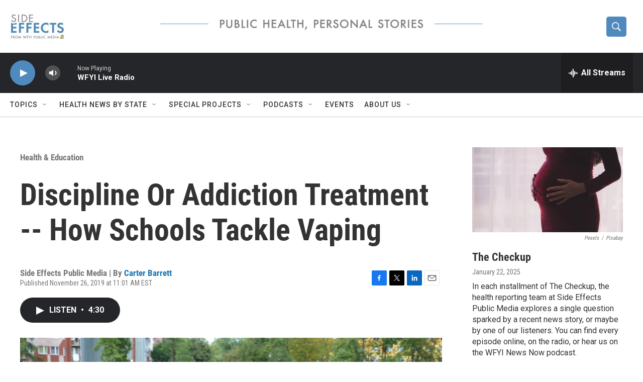

--- FILE ---
content_type: text/html
request_url: https://s3.amazonaws.com/qa.sideeffectspublicmedia.org/app.html?title=Discipline%20Or%20Addiction?%20How%20Schools%20Tackle%20Vaping&author=Carter%20Barrett&tags=vaping%20teen%20vaping
body_size: 327
content:
<!DOCTYPE html>
<html>
<head>
	<script   src="https://code.jquery.com/jquery-2.2.3.min.js"   integrity="sha256-a23g1Nt4dtEYOj7bR+vTu7+T8VP13humZFBJNIYoEJo="   crossorigin="anonymous"></script>
    <title>Should be Embedded</title>
</head>
<body>
<script type="text/javascript" src = "js/app-client.js"></script>
</body>
</html>

--- FILE ---
content_type: text/javascript
request_url: https://s3.amazonaws.com/qa.sideeffectspublicmedia.org/js/app-client.js
body_size: 1908
content:
//var $ = require('jquery');

var getUrlParameter = function getUrlParameter(sParam) {
    var sPageURL = decodeURIComponent(window.location.search.substring(1)),
        sURLVariables = sPageURL.split('&'),
        sParameterName,
        i;

    for (i = 0; i < sURLVariables.length; i++) {
        sParameterName = sURLVariables[i].split('=');

        if (sParameterName[0] === sParam) {
            return sParameterName[1] === undefined ? true : sParameterName[1];
        }
    }
};

var parentURL = document.referrer;



// Normal Google Analytics Tracking Code Opener...
// I wish I could tell you what happens here. Honestly, I don't really understand.
(function(i, s, o, g, r, a, m) {
    i['GoogleAnalyticsObject'] = r;
    i[r] = i[r] || function() {
        (i[r].q = i[r].q || []).push(arguments)
    }, i[r].l = 1 * new Date();
    a = s.createElement(o),
    m = s.getElementsByTagName(o)[0];
    a.async = 1;
    a.src = g;
    m.parentNode.insertBefore(a, m)
})(window, document, 'script', 'https://www.google-analytics.com/analytics.js', 'ga');

// Tracking 'Creation' - this is where the GA magic starts to happen
ga('create', 'UA-79725153-1', 'auto');


// Set our custom dimensions. This is where the actually helpful stuff really happens.

// The following are parsed from the URL given to make the iframe.
ga('set', 'dimension1', getUrlParameter('title')); // Article title
ga('set', 'dimension2', getUrlParameter('author')); // Article Author
ga('set', 'dimension3', getUrlParameter('tags')); // Article Tags

// And these two are parsed from the document referrer URL.
ga('set', 'dimension5', parentURL); // Parent Page (Referrer) URL
ga('set', 'dimension4', parentURL.split('/')[2]); // Parent Page (Referrer) Domain Name

// Send the finalized pageview. This ALWAYS must happen last,
// since any custom dimensions we set above will be attached to this.
ga('send', 'pageview');

